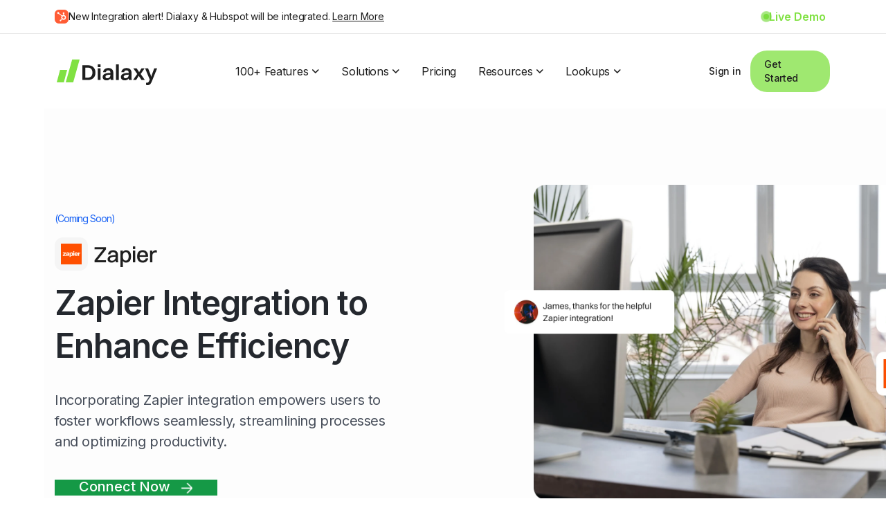

--- FILE ---
content_type: text/css
request_url: https://dialaxy.com/wp-content/tablepress-combined.min.css?ver=302
body_size: 2654
content:
.tablepress{--text-color:#111;--head-text-color:var(--text-color);--head-bg-color:#d9edf7;--odd-text-color:var(--text-color);--odd-bg-color:#fff;--even-text-color:var(--text-color);--even-bg-color:#f9f9f9;--hover-text-color:var(--text-color);--hover-bg-color:#f3f3f3;--border-color:#ddd;--padding:0.5rem;border:none;border-collapse:collapse;border-spacing:0;clear:both;margin:0 auto 1rem;table-layout:auto;width:100%}.tablepress>:not(caption)>*>*{background:none;border:none;box-sizing:border-box;float:none!important;padding:var(--padding);text-align:left;vertical-align:top}.tablepress>:where(thead)+tbody>:where(:not(.child))>*,.tablepress>tbody>*~:where(:not(.child))>*,.tablepress>tfoot>:where(:first-child)>*{border-top:1px solid var(--border-color)}.tablepress>:where(thead,tfoot)>tr>*{background-color:var(--head-bg-color);color:var(--head-text-color);font-weight:700;vertical-align:middle;word-break:normal}.tablepress>:where(tbody)>tr>*{color:var(--text-color)}.tablepress>:where(tbody.row-striping)>:nth-child(odd of :where(:not(.child,.dtrg-group)))+:where(.child)>*,.tablepress>:where(tbody.row-striping)>:nth-child(odd of :where(:not(.child,.dtrg-group)))>*{background-color:var(--odd-bg-color);color:var(--odd-text-color)}.tablepress>:where(tbody.row-striping)>:nth-child(even of :where(:not(.child,.dtrg-group)))+:where(.child)>*,.tablepress>:where(tbody.row-striping)>:nth-child(even of :where(:not(.child,.dtrg-group)))>*{background-color:var(--even-bg-color);color:var(--even-text-color)}.tablepress>.row-hover>tr{content-visibility:auto}.tablepress>.row-hover>tr:has(+.child:hover)>*,.tablepress>.row-hover>tr:hover+:where(.child)>*,.tablepress>.row-hover>tr:where(:not(.dtrg-group)):hover>*{background-color:var(--hover-bg-color);color:var(--hover-text-color)}.tablepress img{border:none;margin:0;max-width:none;padding:0}.tablepress-table-description{clear:both;display:block}.dt-scroll{width:100%}.dt-scroll .tablepress{width:100%!important}div.dt-scroll-body tfoot tr,div.dt-scroll-body thead tr{height:0}div.dt-scroll-body tfoot tr td,div.dt-scroll-body tfoot tr th,div.dt-scroll-body thead tr td,div.dt-scroll-body thead tr th{border-bottom-width:0!important;border-top-width:0!important;height:0!important;padding-bottom:0!important;padding-top:0!important}div.dt-scroll-body tfoot tr td div.dt-scroll-sizing,div.dt-scroll-body tfoot tr th div.dt-scroll-sizing,div.dt-scroll-body thead tr td div.dt-scroll-sizing,div.dt-scroll-body thead tr th div.dt-scroll-sizing{height:0!important;overflow:hidden!important}div.dt-scroll-body>table.dataTable>thead>tr>td,div.dt-scroll-body>table.dataTable>thead>tr>th{overflow:hidden}.tablepress{--head-active-bg-color:#049cdb;--head-active-text-color:var(--head-text-color);--head-sort-arrow-color:var(--head-active-text-color)}.tablepress thead th:active{outline:none}.tablepress thead .dt-orderable-asc .dt-column-order:before,.tablepress thead .dt-ordering-asc .dt-column-order:before{bottom:50%;content:"\25b2"/"";display:block;position:absolute}.tablepress thead .dt-orderable-desc .dt-column-order:after,.tablepress thead .dt-ordering-desc .dt-column-order:after{content:"\25bc"/"";display:block;position:absolute;top:50%}.tablepress thead .dt-orderable-asc .dt-column-order,.tablepress thead .dt-orderable-desc .dt-column-order,.tablepress thead .dt-ordering-asc .dt-column-order,.tablepress thead .dt-ordering-desc .dt-column-order{color:var(--head-sort-arrow-color);font-family:system-ui,-apple-system,Segoe UI,Roboto,Helvetica Neue,Noto Sans,Liberation Sans,Arial,sans-serif!important;font-size:14px;height:24px;line-height:12px;position:relative;width:12px}.tablepress thead .dt-orderable-asc .dt-column-order:after,.tablepress thead .dt-orderable-asc .dt-column-order:before,.tablepress thead .dt-orderable-desc .dt-column-order:after,.tablepress thead .dt-orderable-desc .dt-column-order:before,.tablepress thead .dt-ordering-asc .dt-column-order:after,.tablepress thead .dt-ordering-asc .dt-column-order:before,.tablepress thead .dt-ordering-desc .dt-column-order:after,.tablepress thead .dt-ordering-desc .dt-column-order:before{opacity:.2}.tablepress thead .dt-orderable-asc,.tablepress thead .dt-orderable-desc{cursor:pointer;outline-offset:-2px}.tablepress thead .dt-orderable-asc:hover,.tablepress thead .dt-orderable-desc:hover,.tablepress thead .dt-ordering-asc,.tablepress thead .dt-ordering-desc{background-color:var(--head-active-bg-color);color:var(--head-active-text-color)}.tablepress thead .dt-ordering-asc .dt-column-order:before,.tablepress thead .dt-ordering-desc .dt-column-order:after{opacity:.8}.tablepress tfoot>tr>* .dt-column-footer,.tablepress tfoot>tr>* .dt-column-header,.tablepress thead>tr>* .dt-column-footer,.tablepress thead>tr>* .dt-column-header{align-items:center;display:flex;gap:4px;justify-content:space-between}.tablepress tfoot>tr>* .dt-column-footer .dt-column-title,.tablepress tfoot>tr>* .dt-column-header .dt-column-title,.tablepress thead>tr>* .dt-column-footer .dt-column-title,.tablepress thead>tr>* .dt-column-header .dt-column-title{flex-grow:1}.tablepress tfoot>tr>* .dt-column-footer .dt-column-title:empty,.tablepress tfoot>tr>* .dt-column-header .dt-column-title:empty,.tablepress thead>tr>* .dt-column-footer .dt-column-title:empty,.tablepress thead>tr>* .dt-column-header .dt-column-title:empty{display:none}.tablepress:where(.auto-type-alignment) .dt-right,.tablepress:where(.auto-type-alignment) .dt-type-date,.tablepress:where(.auto-type-alignment) .dt-type-numeric{text-align:right}.tablepress:where(.auto-type-alignment) .dt-right .dt-column-footer,.tablepress:where(.auto-type-alignment) .dt-right .dt-column-header,.tablepress:where(.auto-type-alignment) .dt-type-date .dt-column-footer,.tablepress:where(.auto-type-alignment) .dt-type-date .dt-column-header,.tablepress:where(.auto-type-alignment) .dt-type-numeric .dt-column-footer,.tablepress:where(.auto-type-alignment) .dt-type-numeric .dt-column-header{flex-direction:row-reverse}.dt-container{clear:both;margin-bottom:1rem;position:relative}.dt-container .tablepress{margin-bottom:0}.dt-container .tablepress tfoot:empty{display:none}.dt-container .dt-layout-row{display:flex;flex-direction:row;flex-wrap:wrap;justify-content:space-between}.dt-container .dt-layout-row.dt-layout-table .dt-layout-cell{display:block;width:100%}.dt-container .dt-layout-cell{display:flex;flex-direction:row;flex-wrap:wrap;gap:1em;padding:5px 0}.dt-container .dt-layout-cell.dt-layout-full{align-items:center;justify-content:space-between;width:100%}.dt-container .dt-layout-cell.dt-layout-full>:only-child{margin:auto}.dt-container .dt-layout-cell.dt-layout-start{align-items:center;justify-content:flex-start;margin-right:auto}.dt-container .dt-layout-cell.dt-layout-end{align-items:center;justify-content:flex-end;margin-left:auto}.dt-container .dt-layout-cell:empty{display:none}.dt-container .dt-input,.dt-container label{display:inline;width:auto}.dt-container .dt-input{font-size:inherit;padding:5px}.dt-container .dt-length,.dt-container .dt-search{align-items:center;display:flex;flex-wrap:wrap;gap:5px;justify-content:center}.dt-container .dt-paging .dt-paging-button{background:#0000;border:1px solid #0000;border-radius:2px;box-sizing:border-box;color:inherit!important;cursor:pointer;display:inline-block;font-size:1em;height:32px;margin-left:2px;min-width:32px;padding:0 5px;text-align:center;text-decoration:none!important;vertical-align:middle}.dt-container .dt-paging .dt-paging-button.current,.dt-container .dt-paging .dt-paging-button:hover{border:1px solid #111}.dt-container .dt-paging .dt-paging-button.disabled,.dt-container .dt-paging .dt-paging-button.disabled:active,.dt-container .dt-paging .dt-paging-button.disabled:hover{border:1px solid #0000;color:#0000004d!important;cursor:default;outline:none}.dt-container .dt-paging>.dt-paging-button:first-child{margin-left:0}.dt-container .dt-paging .ellipsis{padding:0 1em}@media screen and (max-width:767px){.dt-container .dt-layout-row{flex-direction:column}.dt-container .dt-layout-cell{flex-direction:column;padding:.5em 0}}
.tablepress{--padding:16px 0!important;--border-color:#979797!important}table.tablepress{margin-bottom:0!important}thead{background:transparent}table.tablepress thead th{border:1px solid transparent!important;background:transparent!important}.tablepress tbody td{border-color:#e5e7eb!important}.tablepress tbody{border-bottom:1px solid #e5e7eb!important}@media only screen and (max-width: 524px){h3.feature{width:167px!important}h4.feature{width:167px!important}}@media screen and (min-width: 525px) and (max-width: 768px){h3.feature{width:308px!important}h4.feature{width:308px!important}}@media only screen and (max-width: 1024px){.div-first-para{font-size:18px!important}p.div-first-para{font-size:18px!important}.div-second-para{font-size:14px!important}.div-area-code-para{font-size:14px!important}.div-area-code-para1{font-size:14px!important;max-width:200px!important}.tablepress{--padding:16px 0!important}}@media only screen and (max-width: 767px){.div-area-code-para1{max-width:93px!important}.tablepress{--padding:12px!important}.div-first-para{font-size:16px!important}p.div-first-para{font-size:16px!important}.div-second-para{font-size:12px!important}.div-area-code-para{font-size:12px!important}.div-area-code-para1{font-size:12px!important}img.table-image{width:100px!important}img.table-image-second{width:75px!important}img.table-image-second-2{width:110px!important}}h3.feature{margin:0!important}h4.feature{margin:0!important}p.paragraph-large{margin:0!important}h3.feature{font-family:Inter!important}h4.feature{font-family:Inter!important}.div-first-para{margin:0 0 8px!important;color:#24282e!important;font-family:Inter!important;font-size:20px;font-weight:400!important;line-height:150%}p.div-first-para{margin:0 0 8px!important;color:#24282e!important;font-family:Inter!important;font-size:20px;font-weight:400!important;line-height:150%}.div-second-para{margin:0!important;color:#474e5a!important;font-family:Inter!important;font-size:16px;font-weight:400!important;line-height:140%}.div-area-code-para{padding-left:16px;text-align:left!important;color:#222830!important;font-family:Inter!important;font-size:16px;font-weight:400!important;line-height:150%}.div-area-code-para1{width:285px!important;text-align:left!important;color:#222830!important;font-family:Inter!important;font-size:16px;font-weight:400!important;line-height:150%;letter-spacing:-.32px}li.div-area-code-para > a:hover{text-decoration:underline!important;text-decoration-color:#009f27!important;text-underline-offset:2px}.tablepress-ul{list-style-type:none!important;margin:0!important}td.column-1 > ul.tablepress-ul > li.div-area-code-para1{width:235px!important}.local-area-code th.column-1,.local-area-code th.column-2{color:#1E1E1E!important;font-family:Geist;font-size:20px!important;font-style:normal;font-weight:500!important;line-height:28px!important;letter-spacing:-.18px!important;border-bottom:1px solid #e5e7eb;background:var(--background-bg-fill-2,#F8F8F8)}.local-area-code th.column-1{border-right:1px solid var(--Stroke-Default,#e5e7eb)!important;padding:12px 24px}.local-area-code tbody tr td.column-1{padding:16px 24px}.local-area-code tbody tr td.column-2{padding:16px 12px}.local-area-code th.column-1,.local-area-code th.column-2{border:none!important}.local-area-code th.column-2{text-align:center!important;padding:12px;max-width:741px!important;width:741px!important}.local-area-code tbody tr:first-child td.column-1,.local-area-code tbody tr:first-child td.column-2{border-top:none!important}.local-area-code li.div-area-code-para1 > a{color:#1E1E1E!important;font-family:'Geist'!important;font-size:18px!important;font-style:normal!important;font-weight:500!important;line-height:28px!important;letter-spacing:-.0.36px!important}.local-area-code li.div-area-code-para > a{color:#5C5C5C!important;font-family:Inter!important;font-size:16px!important;font-style:normal!important;font-weight:400!important;line-height:24px!important;letter-spacing:-.16px!important}.local-area-code li.div-area-code-para1 > a:hover,.local-area-code li.div-area-code-para > a:hover{color:#80E142!important;text-decoration:none!important}.local-area-code li.div-area-code-para{padding-left:0!important;text-align:center!important}@media (max-width: 1023px) and (min-width: 768px){.local-area-code th.column-1,.local-area-code th.column-2{font-size:18px!important;line-height:28px!important;letter-spacing:-.36px!important;padding:12px}.local-area-code tbody tr td.column-1,.local-area-code tbody tr td.column-2{padding:12px}.local-area-code li.div-area-code-para1 > a,.local-area-code li.div-area-code-para > a{font-size:16px!important;line-height:24px!important;letter-spacing:-.32px!important}}@media (max-width: 767px){.local-area-code th.column-1,.local-area-code th.column-2{font-size:18px!important;line-height:28px!important;letter-spacing:-.36px!important;padding:12px}.local-area-code tbody tr td.column-1,.local-area-code tbody tr td.column-2{padding:12px}.local-area-code li.div-area-code-para1 > a,.local-area-code li.div-area-code-para > a{font-size:16px!important;line-height:24px!important;letter-spacing:-.32px!important}}th.column-1{color:#24282e!important;font-family:Inter!important;font-size:24px!important;font-weight:600!important;line-height:130%;vertical-align:middle!important}th.column-2{text-align:center!important}td.column-1{vertical-align:middle!important}td.column-2{text-align:center!important;font-family:Inter!important;font-size:18px!important;font-weight:400!important;line-height:150%;vertical-align:middle!important}th.column-3{text-align:center!important}td.column-3{text-align:center!important;color:#474e5a!important;font-family:Inter!important;font-size:18px!important;font-weight:400!important;line-height:150%;vertical-align:middle!important}table.tablepress tr{border:none!important}@media (min-width: 992px){img.table-image{width:150px}}@media (max-width: 991px) and (min-width: 768px){img.table-image{width:120px}}img.table-image-second{width:100px}img.table-image-second-2{width:143px}.area-code-table td.column-1{width:10%}.table-margin-css > .tablepress-scroll-wrapper > div.dt-container{margin-bottom:0!important}.state-tablepress tr th{border:1px solid #ddd!important;padding:24px}.state-tablepress{border:1px solid #ddd!important;border-collapse:separate;border-spacing:0;border-radius:8px}.state-tablepress td.column-1,.state-tablepress td.column-2,.state-tablepress td.column-3{padding:24px;border-right:1px solid #ddd}.state-tablepress td.column-1,.state-tablepress td.column-3{width:20%}ul.new-tablepress-ul,ol.new-tablepress-ul,li.new-tablepress-ul{margin:0;text-align:left}.new-tablepress-css{text-align:left}table.tablepress.state-tablepress thead th{border-right:1px solid #e5e7eb!important;background:#f8f9fa!important;padding:16px 16px 16px 24px}.state-tablepress thead tr:first-child th:first-child{border-top-left-radius:8px}.state-tablepress thead tr:first-child th:last-child{border-top-right-radius:8px}.state-tablepress tbody tr:last-child td:first-child{border-bottom-left-radius:9px}.state-tablepress tbody tr:last-child td:last-child{border-bottom-right-radius:8px}.state-tablepress td:last-child,table.tablepress.state-tablepress thead th:last-child{border-right:none!important}@media (max-width: 1023px) and (min-width: 768px){table.tablepress.state-tablepress thead th{padding:12px!important}.state-tablepress td.column-1,.state-tablepress td.column-2,.state-tablepress td.column-3{padding:16px!important}}@media (max-width: 767px){table.tablepress.state-tablepress thead th{padding:12px!important}.state-tablepress td.column-1,.state-tablepress td.column-2,.state-tablepress td.column-3{padding:12px!important}}.tablepress.area-code-table td.column-2{padding:12px 0!important}.tablepress.area-code-table td.column-1{padding:12px 0!important}.local-area-code table{border:1px solid var(--Stroke-Default,#e5e7eb);border-collapse:separate;width:100%;border-spacing:0;overflow:hidden}.local-area-code table th,.local-area-code table td{padding:12px;text-align:left}.local-area-code table thead tr{background:var(--Surface-Grey,#f8f9fa)}